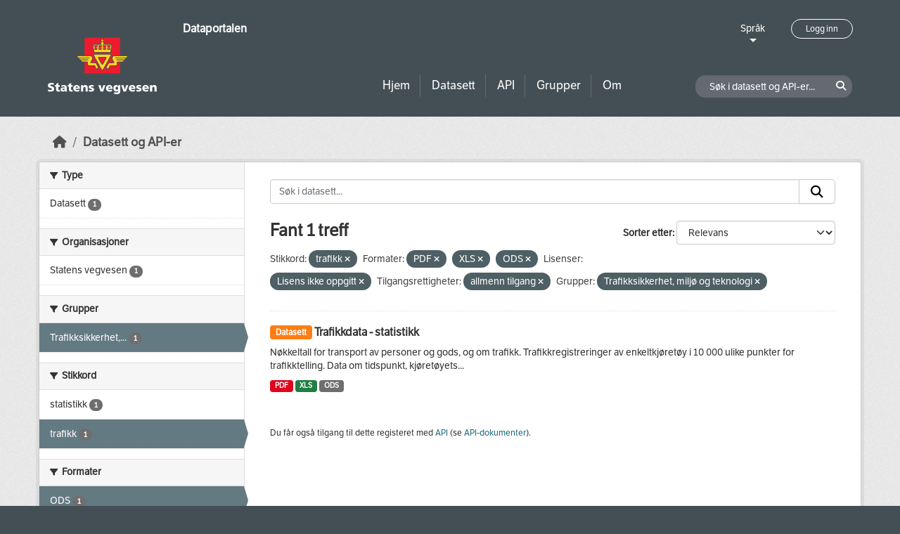

--- FILE ---
content_type: text/html; charset=utf-8
request_url: https://dataut.vegvesen.no/nb/dataset/?tags=trafikk&res_format=PDF&res_format=XLS&license_id=notspecified&access_rights=http%3A%2F%2Fpublications.europa.eu%2Fresource%2Fauthority%2Faccess-right%2FPUBLIC&groups=tmt&res_format=ODS
body_size: 24241
content:
<!DOCTYPE html>
<!--[if IE 9]> <html lang="nb" class="ie9"> <![endif]-->
<!--[if gt IE 8]><!--> <html lang="nb"  > <!--<![endif]-->
  <head>
    <meta charset="utf-8" />
      <meta name="csrf_field_name" content="_csrf_token" />
      <meta name="_csrf_token" content="ImQwOGM2NWUyODk0YjYxNTI5NWI0NTI0M2E5Nzg2MjQ4N2Y2YTY2NWEi.aX7ZrQ.Sy7qc9AoYRHRDai98TQyUGA68HQ" />

      <meta name="generator" content="ckan 2.11.3" />
      <meta name="viewport" content="width=device-width, initial-scale=1.0">
    <title>Datasett - Dataportalen</title>

    
    
    <link rel="shortcut icon" href="/uploads/admin/favicon.ico" />
    
    
        <link rel="alternate" type="text/n3" href="https://dataut.vegvesen.no/nb/catalog.n3"/>
        <link rel="alternate" type="text/turtle" href="https://dataut.vegvesen.no/nb/catalog.ttl"/>
        <link rel="alternate" type="application/rdf+xml" href="https://dataut.vegvesen.no/nb/catalog.xml"/>
        <link rel="alternate" type="application/ld+json" href="https://dataut.vegvesen.no/nb/catalog.jsonld"/>
    


    
  
    
  
      
      
      
    
  

    

  



    
    <link href="/webassets/ckanext-permissions/b8f7c37d-permission-manager.css" rel="stylesheet"/>
<link href="/webassets/base/51d427fe_main.css" rel="stylesheet"/>
<link href="/webassets/ckanext-activity/8dd77216_activity.css" rel="stylesheet"/>
<link href="/webassets/ckanext-nora/6557edea_main.css" rel="stylesheet"/>
<link href="/webassets/ckanext-scheming/728ec589_scheming_css.css" rel="stylesheet"/>
    
    

  </head>

  
  <body data-site-root="https://dataut.vegvesen.no/" data-locale-root="https://dataut.vegvesen.no/nb/" >

    
    <div class="visually-hidden-focusable"><a href="#content">Skip to main content</a></div>
  

  
    


    
	
    

    <header class="masthead nora-header">
		  
		<div class="container two-sections">
			<div class="row">
				<div class="col-sm-3">
					<div class="logo-section">
					
						<h1 class="logo-description">
						<a href="/nb/">Dataportalen</a>
						</h1>
						
							<a class="logo" href="/nb/">
								<img src="/uploads/admin/2019-11-18-111751.474027svv-logo-graa-topp.svg" alt="Dataportalen" title="Dataportalen" />
							</a>
						
					
					<nav class="navbar navbar-expand-lg navbar-light three-bars-btn">
					<button class="navbar-toggler collapsed" type="button" data-bs-toggle="collapse" data-bs-target="#main-navigation-toggle"
					aria-controls="main-navigation-toggle" aria-expanded="false" aria-label="Toggle navigation">
					<span class="fa fa-bars"></span>
					</button>
				</nav>
					</div>
				</div>
				<div class="col-sm-9">
					<div class="top-section">
						<div class="language-block">
							<a class="language-changer" href="">
							Språk
							</a>
							
							<ul class="lang-list">
								
									<li class="lang-item active" >
									<a href="/nb/dataset/?tags=trafikk&amp;res_format=PDF&amp;res_format=XLS&amp;license_id=notspecified&amp;access_rights=http%3A%2F%2Fpublications.europa.eu%2Fresource%2Fauthority%2Faccess-right%2FPUBLIC&amp;groups=tmt&amp;res_format=ODS">
										norsk bokmål
									</a>
									</li>
								
									<li class="lang-item " >
									<a href="/en/dataset/?tags=trafikk&amp;res_format=PDF&amp;res_format=XLS&amp;license_id=notspecified&amp;access_rights=http%3A%2F%2Fpublications.europa.eu%2Fresource%2Fauthority%2Faccess-right%2FPUBLIC&amp;groups=tmt&amp;res_format=ODS">
										English
									</a>
									</li>
								
								<li>
									<a href=""></a>
								</li>
							</ul>
						</div>
						
							<div class="login-and-lang">
							<a href="/nb/user/login" class="user-login-btn">Logg inn</a>
							</div>
						
					</div>
					<div class="bottom-section">
						<div class="row">
							<div class="col-md-8">
								<nav class="navbar-expand-lg">
									<div class="main-navbar collapse navbar-collapse" id="main-navigation-toggle">
										
											<nav class="section navigation">
											<ul class="nav nav-pills">
												
												<li><a href="/nb/">Hjem</a></li>
												<li>
													<a href="/nb/dataset/?type=dataset">
														Datasett
													</a>
												</li>
												<li>
													<a href="/nb/dataset/?type=dataservice">
														API
													</a>
												</li>
												<li><a href="/nb/group/">Grupper</a></li>
												<li><a href="/nb/about">Om</a></li>
												
											</ul>
											</nav>
										
										</div>
								</nav>
							</div>
							<div class="col-md-4">
								<div class="search-dataset">
								
									<form class="section site-search simple-input" action="/nb/dataset/" method="get">
									<div class="field">
										<label for="field-sitewide-search">Søk i datasett og API-er</label>
										<input id="field-sitewide-search" type="text" class="form-control" name="q" placeholder="Søk i datasett og API-er..." />
										<button class="btn-search" type="submit"><i class="fa fa-search"></i></button>
									</div>
									</form>
								
								</div>
							</div>
						</div>
					</div>
				</div>
			</div>
		</div>
    </header>


  
    <div class="main">
      <div id="content" class="container">
        
          
            <div class="flash-messages">
              
                
              
            </div>
          

          
            <div class="toolbar" role="navigation" aria-label="Breadcrumb">
              
                
                  <ol class="breadcrumb">
                    
<li class="home"><a href="/nb/" aria-label="Hjem"><i class="fa fa-home"></i><span> Hjem</span></a></li>
                    

  <li class="active"><a href="/nb/dataset/?highlight_actions=new+index">Datasett og API-er</a></li>


                  </ol>
                
              
            </div>
          

          <div class="row wrapper">
            
            
            

            
    
        <aside class="secondary col-sm-3">
            
                <div class="filters">
                <div>
                    
                    

    
    
	
	    
		<section class="module module-narrow module-shallow">
		    
			<h2 class="module-heading">
			    <i class="fa fa-filter"></i>
			    Type
			</h2>
		    
		    
  
  
    <nav>
      <ul class="list-unstyled nav nav-simple nav-facet">
          
            
          
        
          
          
          
          
            <li class="nav-item">
              <a href="/nb/dataset/?tags=trafikk&amp;res_format=PDF&amp;res_format=XLS&amp;res_format=ODS&amp;license_id=notspecified&amp;access_rights=http%3A%2F%2Fpublications.europa.eu%2Fresource%2Fauthority%2Faccess-right%2FPUBLIC&amp;groups=tmt&amp;type=dataset" title="">
                <span class="item-label">Datasett</span>
                <span class="d-none separator"> - </span>
                <span class="item-count badge">1</span>
              </a>
            </li>
        
      </ul>
    </nav>

    <p class="module-footer">
      
        
      
    </p>
  
  

		</section>
	    
	
    

                    
                    

    
    
	
	    
		<section class="module module-narrow module-shallow">
		    
			<h2 class="module-heading">
			    <i class="fa fa-filter"></i>
			    Organisasjoner
			</h2>
		    
		    
  
  
    <nav>
      <ul class="list-unstyled nav nav-simple nav-facet">
          
        
          
          
          
          
            <li class="nav-item">
              <a href="/nb/dataset/?tags=trafikk&amp;res_format=PDF&amp;res_format=XLS&amp;res_format=ODS&amp;license_id=notspecified&amp;access_rights=http%3A%2F%2Fpublications.europa.eu%2Fresource%2Fauthority%2Faccess-right%2FPUBLIC&amp;groups=tmt&amp;organization=statens-vegvesen" title="">
                <span class="item-label">Statens vegvesen</span>
                <span class="d-none separator"> - </span>
                <span class="item-count badge">1</span>
              </a>
            </li>
        
      </ul>
    </nav>

    <p class="module-footer">
      
        
      
    </p>
  
  

		</section>
	    
	
    

                    
                    

    
    
	
	    
		<section class="module module-narrow module-shallow">
		    
			<h2 class="module-heading">
			    <i class="fa fa-filter"></i>
			    Grupper
			</h2>
		    
		    
  
  
    <nav>
      <ul class="list-unstyled nav nav-simple nav-facet">
          
        
          
          
          
          
            <li class="nav-item active">
              <a href="/nb/dataset/?tags=trafikk&amp;res_format=PDF&amp;res_format=XLS&amp;res_format=ODS&amp;license_id=notspecified&amp;access_rights=http%3A%2F%2Fpublications.europa.eu%2Fresource%2Fauthority%2Faccess-right%2FPUBLIC" title="Trafikksikkerhet, miljø og teknologi">
                <span class="item-label">Trafikksikkerhet,...</span>
                <span class="d-none separator"> - </span>
                <span class="item-count badge">1</span>
              </a>
            </li>
        
      </ul>
    </nav>

    <p class="module-footer">
      
        
      
    </p>
  
  

		</section>
	    
	
    

                    
                    

    
    
	
	    
		<section class="module module-narrow module-shallow">
		    
			<h2 class="module-heading">
			    <i class="fa fa-filter"></i>
			    Stikkord
			</h2>
		    
		    
  
  
    <nav>
      <ul class="list-unstyled nav nav-simple nav-facet">
          
        
          
          
          
          
            <li class="nav-item">
              <a href="/nb/dataset/?tags=trafikk&amp;res_format=PDF&amp;res_format=XLS&amp;res_format=ODS&amp;license_id=notspecified&amp;access_rights=http%3A%2F%2Fpublications.europa.eu%2Fresource%2Fauthority%2Faccess-right%2FPUBLIC&amp;groups=tmt&amp;tags=statistikk" title="">
                <span class="item-label">statistikk</span>
                <span class="d-none separator"> - </span>
                <span class="item-count badge">1</span>
              </a>
            </li>
        
          
          
          
          
            <li class="nav-item active">
              <a href="/nb/dataset/?res_format=PDF&amp;res_format=XLS&amp;res_format=ODS&amp;license_id=notspecified&amp;access_rights=http%3A%2F%2Fpublications.europa.eu%2Fresource%2Fauthority%2Faccess-right%2FPUBLIC&amp;groups=tmt" title="">
                <span class="item-label">trafikk</span>
                <span class="d-none separator"> - </span>
                <span class="item-count badge">1</span>
              </a>
            </li>
        
      </ul>
    </nav>

    <p class="module-footer">
      
        
      
    </p>
  
  

		</section>
	    
	
    

                    
                    

    
    
	
	    
		<section class="module module-narrow module-shallow">
		    
			<h2 class="module-heading">
			    <i class="fa fa-filter"></i>
			    Formater
			</h2>
		    
		    
  
  
    <nav>
      <ul class="list-unstyled nav nav-simple nav-facet">
          
        
          
          
          
          
            <li class="nav-item active">
              <a href="/nb/dataset/?tags=trafikk&amp;res_format=PDF&amp;res_format=XLS&amp;license_id=notspecified&amp;access_rights=http%3A%2F%2Fpublications.europa.eu%2Fresource%2Fauthority%2Faccess-right%2FPUBLIC&amp;groups=tmt" title="">
                <span class="item-label">ODS</span>
                <span class="d-none separator"> - </span>
                <span class="item-count badge">1</span>
              </a>
            </li>
        
          
          
          
          
            <li class="nav-item active">
              <a href="/nb/dataset/?tags=trafikk&amp;res_format=XLS&amp;res_format=ODS&amp;license_id=notspecified&amp;access_rights=http%3A%2F%2Fpublications.europa.eu%2Fresource%2Fauthority%2Faccess-right%2FPUBLIC&amp;groups=tmt" title="">
                <span class="item-label">PDF</span>
                <span class="d-none separator"> - </span>
                <span class="item-count badge">1</span>
              </a>
            </li>
        
          
          
          
          
            <li class="nav-item active">
              <a href="/nb/dataset/?tags=trafikk&amp;res_format=PDF&amp;res_format=ODS&amp;license_id=notspecified&amp;access_rights=http%3A%2F%2Fpublications.europa.eu%2Fresource%2Fauthority%2Faccess-right%2FPUBLIC&amp;groups=tmt" title="">
                <span class="item-label">XLS</span>
                <span class="d-none separator"> - </span>
                <span class="item-count badge">1</span>
              </a>
            </li>
        
      </ul>
    </nav>

    <p class="module-footer">
      
        
      
    </p>
  
  

		</section>
	    
	
    

                    
                    

    
    
	
	    
		<section class="module module-narrow module-shallow">
		    
			<h2 class="module-heading">
			    <i class="fa fa-filter"></i>
			    Lisenser
			</h2>
		    
		    
  
  
    <nav>
      <ul class="list-unstyled nav nav-simple nav-facet">
          
        
          
          
          
          
            <li class="nav-item active">
              <a href="/nb/dataset/?tags=trafikk&amp;res_format=PDF&amp;res_format=XLS&amp;res_format=ODS&amp;access_rights=http%3A%2F%2Fpublications.europa.eu%2Fresource%2Fauthority%2Faccess-right%2FPUBLIC&amp;groups=tmt" title="">
                <span class="item-label">Lisens ikke oppgitt</span>
                <span class="d-none separator"> - </span>
                <span class="item-count badge">1</span>
              </a>
            </li>
        
      </ul>
    </nav>

    <p class="module-footer">
      
        
      
    </p>
  
  

		</section>
	    
	
    

                    
                    

    
    
	
	    
		<section class="module module-narrow module-shallow">
		    
			<h2 class="module-heading">
			    <i class="fa fa-filter"></i>
			    Tilgangsrettigheter
			</h2>
		    
		    
  
  
    <nav>
      <ul class="list-unstyled nav nav-simple nav-facet">
          
            
            
          
        
          
          
          
          
            <li class="nav-item active">
              <a href="/nb/dataset/?tags=trafikk&amp;res_format=PDF&amp;res_format=XLS&amp;res_format=ODS&amp;license_id=notspecified&amp;groups=tmt" title="">
                <span class="item-label">allmenn tilgang</span>
                <span class="d-none separator"> - </span>
                <span class="item-count badge">1</span>
              </a>
            </li>
        
      </ul>
    </nav>

    <p class="module-footer">
      
        
      
    </p>
  
  

		</section>
	    
	
    

                    
                </div>
                <a class="close no-text hide-filters"><i class="fa fa-times-circle"></i><span class="text">close</span></a>
                </div>
            
        </aside>
    


            
<div class="primary col-sm-9 col-xs-12" role="main">
    
    <section class="module">
      <div class="module-content">
        
          
        
        
          
          
          







<form id="dataset-search-form" class="search-form" method="get" data-module="select-switch">

  
<div class="input-group search-input-group">
  <input aria-label="Søk i datasett..." id="field-giant-search" type="text" class="form-control input-lg" name="q" value="" autocomplete="off" placeholder="Søk i datasett...">
  
  <span class="input-group-btn">
    <button class="btn btn-default btn-lg" type="submit" value="search" aria-label="Submit">
      <i class="fa fa-search"></i>
    </button>
  </span>
  
</div>


  
    <span>






<input type="hidden" name="tags" value="trafikk" />





<input type="hidden" name="res_format" value="PDF" />





<input type="hidden" name="res_format" value="XLS" />





<input type="hidden" name="res_format" value="ODS" />





<input type="hidden" name="license_id" value="notspecified" />





<input type="hidden" name="access_rights" value="http://publications.europa.eu/resource/authority/access-right/PUBLIC" />





<input type="hidden" name="groups" value="tmt" />



</span>
  

  
    
      <div class="form-group control-order-by">
        <label for="field-order-by">Sorter etter</label>
        <select id="field-order-by" name="sort" class="form-control form-select">
          
            
              <option value="score desc, metadata_modified desc" selected="selected">Relevans</option>
            
          
            
              <option value="title_string asc">Navn stigende alfabetisk</option>
            
          
            
              <option value="title_string desc">Navn synkende alfabetisk</option>
            
          
            
              <option value="metadata_modified desc">Sist endret</option>
            
          
            
          
        </select>
        
        <button class="btn btn-default js-hide" type="submit">Velg</button>
        
      </div>
    
  

  
  
    <h2>
  
    
    
    
    

  Fant 1 treff</h2>
  


  

  <p class="filter-list">
    
      
      <span class="facet">Stikkord:</span>
      

      
        <span class="filtered pill">
              trafikk
            
          <a href="/nb/dataset/?res_format=PDF&amp;res_format=XLS&amp;res_format=ODS&amp;license_id=notspecified&amp;access_rights=http%3A%2F%2Fpublications.europa.eu%2Fresource%2Fauthority%2Faccess-right%2FPUBLIC&amp;groups=tmt" class="remove" title="Fjern"><i class="fa fa-times"></i></a>
        </span>
      
    
      
      <span class="facet">Formater:</span>
      

      
        <span class="filtered pill">
              PDF
            
          <a href="/nb/dataset/?tags=trafikk&amp;res_format=XLS&amp;res_format=ODS&amp;license_id=notspecified&amp;access_rights=http%3A%2F%2Fpublications.europa.eu%2Fresource%2Fauthority%2Faccess-right%2FPUBLIC&amp;groups=tmt" class="remove" title="Fjern"><i class="fa fa-times"></i></a>
        </span>
      
        <span class="filtered pill">
              XLS
            
          <a href="/nb/dataset/?tags=trafikk&amp;res_format=PDF&amp;res_format=ODS&amp;license_id=notspecified&amp;access_rights=http%3A%2F%2Fpublications.europa.eu%2Fresource%2Fauthority%2Faccess-right%2FPUBLIC&amp;groups=tmt" class="remove" title="Fjern"><i class="fa fa-times"></i></a>
        </span>
      
        <span class="filtered pill">
              ODS
            
          <a href="/nb/dataset/?tags=trafikk&amp;res_format=PDF&amp;res_format=XLS&amp;license_id=notspecified&amp;access_rights=http%3A%2F%2Fpublications.europa.eu%2Fresource%2Fauthority%2Faccess-right%2FPUBLIC&amp;groups=tmt" class="remove" title="Fjern"><i class="fa fa-times"></i></a>
        </span>
      
    
      
      <span class="facet">Lisenser:</span>
      

      
        <span class="filtered pill">
              Lisens ikke oppgitt
            
          <a href="/nb/dataset/?tags=trafikk&amp;res_format=PDF&amp;res_format=XLS&amp;res_format=ODS&amp;access_rights=http%3A%2F%2Fpublications.europa.eu%2Fresource%2Fauthority%2Faccess-right%2FPUBLIC&amp;groups=tmt" class="remove" title="Fjern"><i class="fa fa-times"></i></a>
        </span>
      
    
      
      <span class="facet">Tilgangsrettigheter:</span>
      
        
        
      

      
        <span class="filtered pill">
              
              allmenn tilgang
            
          <a href="/nb/dataset/?tags=trafikk&amp;res_format=PDF&amp;res_format=XLS&amp;res_format=ODS&amp;license_id=notspecified&amp;groups=tmt" class="remove" title="Fjern"><i class="fa fa-times"></i></a>
        </span>
      
    
      
      <span class="facet">Grupper:</span>
      

      
        <span class="filtered pill">
              Trafikksikkerhet, miljø og teknologi
            
          <a href="/nb/dataset/?tags=trafikk&amp;res_format=PDF&amp;res_format=XLS&amp;res_format=ODS&amp;license_id=notspecified&amp;access_rights=http%3A%2F%2Fpublications.europa.eu%2Fresource%2Fauthority%2Faccess-right%2FPUBLIC" class="remove" title="Fjern"><i class="fa fa-times"></i></a>
        </span>
      
    
  </p>
  <a class="show-filters btn btn-default">Filterresultater</a>



</form>




        
        
          

  
    <ul class="dataset-list list-unstyled">
    	
	      
	        




  <li class="dataset-item">
    
      <div class="dataset-content">
        
          <h2 class="dataset-heading">
            
              
            
            
	
		<span class="badge bg-warning">
			Datasett
		</span>
	

	<a href="/nb/dataset/trafikk-statistikk">
		Trafikkdata - statistikk
	</a>

            
              
            
          </h2>
        
        
	
	
		<div>Nøkkeltall for transport av personer og gods, og om trafikk. Trafikkregistreringer av enkeltkjøretøy i 10 000 ulike punkter for trafikktelling. Data om tidspunkt, kjøretøyets...</div>
	

      </div>
      
        
          
            <ul class="dataset-resources list-unstyled">
              
                
                <li>
                  <a href="/nb/dataset/trafikk-statistikk" class="badge badge-default" data-format="pdf">PDF</a>
                </li>
                
                <li>
                  <a href="/nb/dataset/trafikk-statistikk" class="badge badge-default" data-format="xls">XLS</a>
                </li>
                
                <li>
                  <a href="/nb/dataset/trafikk-statistikk" class="badge badge-default" data-format="ods">ODS</a>
                </li>
                
              
            </ul>
          
        
      
    
  </li>

	      
	    
    </ul>
  

        
      </div>

      
        
      
    </section>

    
      <section class="module">
        <div class="module-content">
          
            
              <small>
                
                
                
              Du får også tilgang til dette registeret med <a href="/nb/api/3">API</a> (se <a href="http://docs.ckan.org/en/2.11/api/">API-dokumenter</a>). 
              </small>
            
          
        </div>
      </section>
    
  
</div>

          </div>
        
      </div>
    </div>
  
    <footer class="site-footer nora-footer">
  <div class="container">
    <div class="row">
      <div class="col-sm-4 col-xs-12 footer-block">
          <ul class="list-unstyled">
            
              <li><a href="/nb/about">Om Dataportalen</a></li>
              <li><a href="https://uustatus.no/nb/erklaringer/publisert/ba64b646-e781-42a3-a453-fda61d5d82a6" target="_blank">Tilgjengelighetserklæring</a></li>
              <li><a href="/nb/about">Personvern og informasjonskapsler</a></li>
            
          </ul>
      </div>
      <div class="col-sm-4 col-xs-12 footer-block">
          <ul class="list-unstyled">
            
              
              <li><a href="http://docs.ckan.org/en/2.11/api/">CKAN API</a></li>
              <li><a href="http://www.ckan.org/">CKAN Association</a></li>
            
          </ul>
      </div>
      <div class="col-sm-4 col-xs-12 footer-block">
          <div class="powered-by">
              Drevet av <a class="hide-text ckan-footer-logo" href="http://ckan.org"><img src="../base/images/ckan-logo.png"></a>
          </div>
      </div>
    </div>
  </div>
</footer>
  
  
  
  
  
	
    
	


  

    
    <link href="/webassets/vendor/f3b8236b_select2.css" rel="stylesheet"/>
<link href="/webassets/vendor/53df638c_fontawesome.css" rel="stylesheet"/>
    <script src="/webassets/vendor/240e5086_jquery.js" type="text/javascript"></script>
<script src="/webassets/vendor/773d6354_vendor.js" type="text/javascript"></script>
<script src="/webassets/vendor/6d1ad7e6_bootstrap.js" type="text/javascript"></script>
<script src="/webassets/vendor/529a0eb7_htmx.js" type="text/javascript"></script>
<script src="/webassets/base/a65ea3a0_main.js" type="text/javascript"></script>
<script src="/webassets/base/b1def42f_ckan.js" type="text/javascript"></script>
<script src="/webassets/ckanext-nora/c5cf5506_nora.js" type="text/javascript"></script>
<script src="/webassets/activity/0fdb5ee0_activity.js" type="text/javascript"></script>
  </body>
</html>